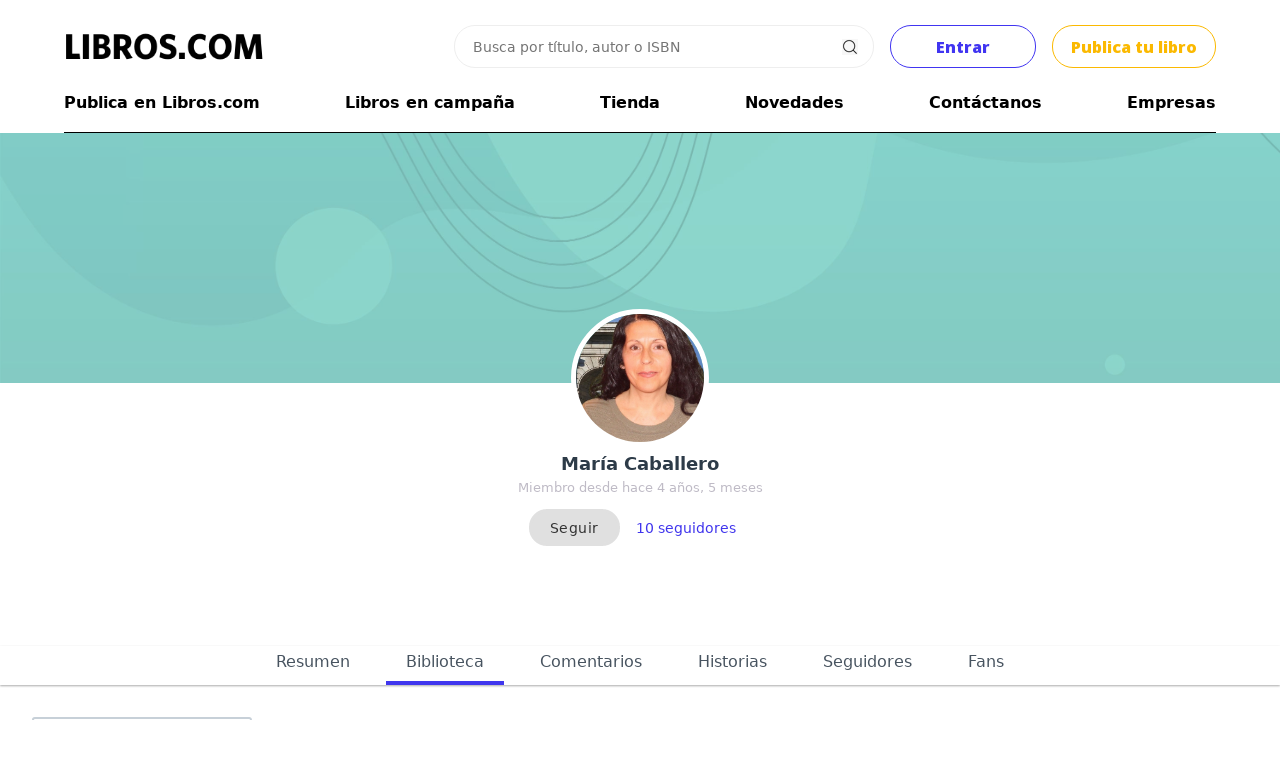

--- FILE ---
content_type: text/html; charset=UTF-8
request_url: https://libros.com/u/caballerogarciamaria/biblioteca/crowdfunding/
body_size: 26551
content:
<!DOCTYPE html PUBLIC "-//W3C//DTD XHTML 1.0 Transitional//EN" "http://www.w3.org/TR/xhtml1/DTD/xhtml1-transitional.dtd">
<html xmlns="http://www.w3.org/1999/xhtml">
<head>
<meta http-equiv="Content-Type" content="text/html; charset=UTF-8" />

<meta name="google-site-verification" content="9st60riIpryvWBFMgySr8tPyF0ItTsbAPujZ8zgrIKo" />
<meta property="fb:app_id" content="201379936582274" /> 
<link rel="search" href="/opensearch.xml" type="application/opensearchdescription+xml" title="Libros.com" />
<link rel="stylesheet" type="text/css" href="/css/jquery.cookiebar.css" />

<title>María Caballero - Libros.com</title>
<html lang="es-ES">
<link rel="shortcut icon" href="/favicon.ico">


<meta name="HandheldFriendly" content="True">
<meta name="MobileOptimized" content="320">
<meta name="viewport" content="width=device-width, initial-scale=1.0">

<!-- <link rel="stylesheet" href="/css/common2.css?id=1769467302" type="text/css" /> -->
<!-- <link rel="stylesheet" href="/css/col.css?id=1769467302" type="text/css" /> -->
<!-- <link rel="stylesheet" href="/css/5cols.css?id=1769467302" type="text/css" />	 -->

<!-- Responsive Stylesheets -->
<!-- <link rel="stylesheet" media="only screen and (max-width: 768px) and (min-width: 481px)" href="/css/768.css"> -->
<!-- <link rel="stylesheet" media="only screen and (max-width: 480px)" href="/css/480.css"> -->

<link href='https://fonts.googleapis.com/css?family=Open+Sans:400,800' rel='stylesheet' type='text/css'>


<link href="/opensearch.xml" rel="search" title="Busca en Libros.com" type="application/opensearchdescription+xml">

<!-- <script type="text/javascript" src="/js/jquery.js"></script> -->
<script src="https://cdn.jsdelivr.net/npm/jquery@3.6.4/dist/jquery.min.js" integrity="sha256-oP6HI9z1XaZNBrJURtCoUT5SUnxFr8s3BzRl+cbzUq8=" crossorigin="anonymous"></script>
<script>
$.fn.isScrolledIntoView = function() {
    try {
        var rect = this[0].getBoundingClientRect();
        var elemTop = rect.top;
        var elemBottom = rect.bottom;
        var isVisible = (elemTop >= 0) && (elemBottom <= window.innerHeight);
        return isVisible;
    }
    catch(ex) {
        return false;
    }
}
</script>

<!-- DEFINIMOS POPUPS
SI ES MOBILE CARGAMOS EL CUSTOM POPUP
SI NO, VENOBOX
 -->
	<script>

	var initialicedPopup = false;
	if(custom_popup === undefined) var custom_popup=false;

	var disabled_custom_popup_locations = [ "/mecenas/", "/indecisos/" ];

	let f = '/plugins/venobox/dist/venobox.js';
	if( ( window.screen.width < 800 || custom_popup ) && disabled_custom_popup_locations.filter(x => window.location.href.endsWith(x)).length === 0 ){
		
		custom_popup=true;
		f = "/plugins/custom_popup/custom_popup.js";

	}
	$.getScript( f );


	$(document).on('click', '.venobox', function(e){
		e.preventDefault();

		$target = e.target;
		initializePopup( $target );

	});

	async function initializePopup( $target = null ) {
		
		if( initialicedPopup ) return false;

		if(custom_popup) await $('.venobox').custom_popup();
		else await $('.venobox').venobox();

		initialicedPopup = true;
		
		if( $target !== null ) $target.click();

		return true;

	} //
	</script>

	<link rel="stylesheet" href="/plugins/venobox/dist/venobox.min.css" type="text/css" />
	<style>
	#custom_popup{display:none; position:fixed; width:100%; height:100%; padding:8px; left:-8px; top:-8px; background-color:#FFFFFF;}
	#custom_popup .top{width:100%;}
	#custom_popup .top:after{content:''; clear:both; display:block;}
	#custom_popup .top .close{float:right; margin:12px 12px 0 0;}
	</style>
	<!-- FIN POPUPS
-->


<script type="text/javascript" src="/js/jquery.cookie.js"></script>

<script src="/plugins/autosize/jquery.autosize.js"></script>

<script>
$(document).on('click', '.head_menu_button', function(){
	$('body').toggleClass('unabled');
	$('.head_menu').toggle();
});

var isMobile = false;

function getUrlVars() {
	var vars = {};
	var parts = window.location.href.replace(/[?&]+([^=&]+)=([^&]*)/gi, function(m,key,value) {
	vars[key] = value;
	});
	return vars;
}

function get_datetime_string(){
	var d = new Date();
	
	var month=String(d.getMonth()+1);
	if(month.length<2) month='0'+month;
	
	var day=String(d.getDate());
	if(day.length<2) day='0'+day;
	
	var hours=String(d.getHours());
	if(hours.length<2) hours='0'+hours;
	
	var minutes=String(d.getMinutes());
	if(minutes.length<2) minutes='0'+minutes;
	
	var seconds=String(d.getSeconds());
	if(seconds.length<2) seconds='0'+seconds;
	
	return d.getFullYear()+'-'+month+'-'+day+' '+hours+':'+minutes+':'+seconds;
}

(function($){
    $.fn.focusEnd = function() {
        var $initialVal = this.val();
        this.val('').val($initialVal).focus();
    };
})(jQuery);

$(function(){
	$(window).data('FACEBOOK_APP_ID', '201379936582274');
});

$(document).on('click', '.copy-text-cmd', function(e) {
	
	var text = $( this ).attr( 'copy-text' );
    var elem = document.createElement("textarea");
    document.body.appendChild(elem);
    elem.value = text;
    elem.select();
    document.execCommand("copy");
    document.body.removeChild(elem);

    $( this ).fadeOut();
    setTimeout(() => {
		$( this ).fadeIn();
	}, 500);

});
</script>

<script src="/plugins/tipsy/src/javascripts/jquery.tipsy.js?v=1.0.4"></script>
<link rel="stylesheet" href="/plugins/tipsy/src/stylesheets/tipsy.css" />

<script type="text/javascript" src="/js/io.inputDefault.js"></script>

<script type="text/javascript" src="/js/io.mask.js"></script>

<link type="text/css" rel="stylesheet" href="/css/font_eb_garamond.css" />
<!--<link href='https://fonts.googleapis.com/css?family=EB+Garamond' rel='stylesheet' type='text/css'>-->


<link rel="stylesheet" href="/plugins/sign/simple.css?t=1769467302" />
<script type="text/javascript" src="/plugins/sign/simple.js?t=1769467302"></script>


<link rel="stylesheet" href="https://cdn.jsdelivr.net/npm/jquery-ui-dist@1.13.2/jquery-ui.min.css" integrity="sha256-Els0hoF6/l1WxcZEDh4lQsp7EqyeeYXMHCWyv6SdmX0=" crossorigin="anonymous">
<script src="https://cdn.jsdelivr.net/npm/jquery-ui-dist@1.13.2/jquery-ui.min.js" integrity="sha256-lSjKY0/srUM9BE3dPm+c4fBo1dky2v27Gdjm2uoZaL0=" crossorigin="anonymous"></script>

<script type="text/javascript" src="/plugins/searcher/searcher.js"></script>


<script src="https://accounts.google.com/gsi/client" async></script>
<div id="g_id_onload"
	data-context="signin"
	data-client_id="380825192888-g0af2g44sag8tqo7hrklp0t0gie2556s.apps.googleusercontent.com"
	data-login_uri="https://libros.com/plugins/google/manager.php"
	data-og_url="/u/caballerogarciamaria/biblioteca/crowdfunding/"
	data-close_on_tap_outside="false"
	data-itp_support="true"
>
</div>
<script defer data-domain="libros.com" src="https://plausible.io/js/script.js"></script>



<!-- Google Tag Manager -->
<script>(function(w,d,s,l,i){w[l]=w[l]||[];w[l].push({'gtm.start':
new Date().getTime(),event:'gtm.js'});var f=d.getElementsByTagName(s)[0],
j=d.createElement(s),dl=l!='dataLayer'?'&l='+l:'';j.async=true;j.src=
'https://www.googletagmanager.com/gtm.js?id='+i+dl;f.parentNode.insertBefore(j,f);
})(window,document,'script','dataLayer','GTM-N8R8LP');</script>
<!-- End Google Tag Manager -->

<!-- Global site tag (gtag.js) - Google Ads: 941902164 - Julián june 2022 -->
<script async src="https://www.googletagmanager.com/gtag/js?id=AW-941902164"></script>
<script>
  window.dataLayer = window.dataLayer || [];
  function gtag(){dataLayer.push(arguments);}
  gtag('js', new Date());

  gtag('config', 'AW-941902164');
</script>
<script type="text/javascript" src="/plugins/follow/include.js"></script>
<script type="text/javascript" src="/coins/public/coins_transaction.js"></script>

</head>

<body>



<style>
ul.ui-autocomplete{list-style:none; -webkit-padding-start:0px; -webkit-margin-before:0px; -webkit-margin-after:0px; -webkit-margin-start:0px; -webkit-margin-end:0px; padding:0px;}
.ui-autocomplete{ list-style:none; padding:0; border:1px solid #999999; border-top:0; border-right:0; cursor:pointer;}
.ui-autocomplete li{padding:5px; background-color:#efefef;}
.ui-autocomplete li.odd{background-color:#FFFFFF;}
.ui-autocomplete li div.title{font-weight:bold;}
.ui-autocomplete .ui-state-focus{ background-color:#FFFFCC;}
.ui-autocomplete .ui-state-focus.odd{ background-color:#FFFFCC;}
.ui-helper-hidden-accessible { display:none; }
.whitney{
	font-weight: bold;
	font-family: 'Open Sans', sans-serif;
}
#header {
	margin-top: 20px;
}
#header .head_menu_button {
    background: url('/images/head_menu.svg') no-repeat center;
    cursor: pointer;
    text-align: right;
    padding: 1ch;
    background-size: 2ch;
}
.clear:after {
    clear: both;
    content: '';
    display: block;
}
#header .searching_box {
    position: relative;
    width: 100%;
    display: flex;
    justify-content: flex-end;
    align-items: center;
}
#header .searching_box input.searching_text {
	font-family: system-ui;
	font-size: 14px;
    border: 1px solid #eeeeee;
    color: #333;
    width: 94%;
    margin: 5px 0px 5px 0px;
    box-sizing: border-box;
    padding: 1.4ch 2ch;
    border-radius: 2em;
    flex: 1 1 100%;
    min-width: 0;
    max-width: 420px;
    outline: none;
    box-shadow: none;
}
#header .searching_box input.searching_text:hover {
	border-color: #c3c3c3;
}
#header .searching_box input.searching_text:focus {
	border-color: #c9c9c9;
}
#header .searching_box img {
    position: absolute;
    right: 1.8ch;
    cursor: pointer;
    width: unset;
}
.head_menu_button{
	background:url('/images/head_menu.svg') no-repeat center;
	/*background-size:35px 35px; padding:15px;*/
	cursor:pointer;
	text-align:right;
	/*margin:16px 5px;*/
	padding: 1ch;
	background-size: 2ch;
}
#header .head_menu {
    display: none;
    position: relative;
    width: 100%;
    height: 1000px;
    overflow: hidden;
    left: -15px;
    padding: 15px;
    text-align: center;
    background-color: #fff;
    font-weight: normal;
    line-height: 40px;
}
#header .head_menu a {
	color: #000;
	text-decoration: none;
}
.head_menu .frame{
	width:calc(100% - 30px);
	margin:15px;
}
.bold {
    font-weight: bold;
}
.header-util-elements {
	display: grid;
    align-items: center;
    grid-auto-flow: column;
	grid-template-columns: 1fr 2fr auto auto;
    gap: 1em;
}

.btn-entrar, .btn-publish-header {
    all: unset;
    display: grid;
    place-content: center;
    text-align: center;
    padding: 1.1ch 2ch;
    min-width: 12ch;
    color: white;
    border-radius: 0.2em;
    cursor: pointer;
	transition: background-color 300ms ease-in;
}
.btn-entrar {
    background-color: #ffffff;
    border: 1px solid #4135F1;
    color: #4135F1;
    border-radius: 2em;
    -webkit-border-radius: 2em;
    -moz-border-radius: 2em;
}
.btn-entrar:hover {
    background-color: #4135F1;
    color: #ffffff;
}
.btn-publish-header {
    background-color: #ffffff;
    border: 1px solid #FBB901;
    color: #FBB901;
    border-radius: 2em;
    -webkit-border-radius: 2em;
    -moz-border-radius: 2em;
}
.btn-publish-header:hover {
    background-color: #FBB901;
    color: #ffffff;
}
.logo-link {
	display: block;
	width: 200px;
}
.logo-link > img:first-child {
	content: url(/images/LIBROSCOM_logo.png);
}
#logo .basket-status-container {
	display: none;
}
.coins-balance-in-main-header {
	display: grid;
    grid-auto-flow: column;
    gap: 1ch;
    align-items: center;
    /* margin-right: -0.5em; */
    user-select: none;
    text-decoration: none;
    color: #12b96a !important;
    border: 1px solid #12b96a;
    padding: 0.5ch 1ch 0.5ch 1ch;
    border-radius: 2em;
}
.coins-balance-in-main-header:hover {
    background: #ffffff;
    text-decoration: none;
}
.coins-balance-in-main-header .komun-icon {
    padding: 1.1em;
	background-image: url("data:image/svg+xml,%3Csvg viewBox='0 0 102.80109 93.576591' version='1.1' xmlns='http://www.w3.org/2000/svg' xmlns:svg='http://www.w3.org/2000/svg'%3E%3Cg transform='translate(-41.389047,-88.05255)'%3E%3Cpath style='fill:%2312b96a;stroke-width:0.190592;fill-opacity:1' d='m 86.549497,181.45381 c -6.448037,-0.35546 -11.709148,-1.53661 -17.047588,-3.82725 -13.80143,-5.922 -24.114229,-18.479 -27.134369,-33.03917 -0.821267,-3.95935 -0.978493,-5.53651 -0.978493,-9.81546 0,-5.36228 0.592791,-9.33287 2.107516,-14.11641 5.121748,-16.17457 18.662439,-28.30437 35.293779,-31.616277 3.873685,-0.77139 6.426555,-0.983829 11.856863,-0.986674 6.059705,-0.0031 10.016415,0.381944 15.022535,1.462172 14.45236,3.118599 26.02391,11.136729 32.58222,22.576809 5.36705,9.3621 7.10654,20.25219 5.1754,32.40054 -3.28623,20.67295 -17.63129,33.27139 -41.53526,36.47808 -5.107165,0.6851 -9.294049,0.81709 -15.342603,0.48364 z m 5.541692,-4.00141 c 4.977993,-0.48441 10.145441,-1.95206 14.660991,-4.16397 8.71392,-4.26848 15.47476,-11.02933 19.74324,-19.74325 8.03442,-16.40194 4.7323,-36.12578 -8.21583,-49.07391 C 105.33146,91.523139 85.607611,88.221023 69.205676,96.255442 60.491753,100.52391 53.730903,107.28475 49.462437,115.99867 c -10.397459,21.22597 -1.569444,46.84218 19.743239,57.28891 7.059062,3.4601 15.096386,4.92277 22.885513,4.16482 z m -4.065152,-21.95313 -4.240117,-4.24011 v 4.04953 4.04953 h -8.576618 -8.576617 v -24.58629 -24.5863 h 8.576617 8.576618 v 3.76263 3.76262 l 4.337474,-4.33439 4.337475,-4.3344 h 13.529931 13.52992 l -12.67324,12.67432 -12.673258,12.67435 12.673258,12.67432 12.67324,12.67433 H 105.89344 92.26617 Z m -6.146036,-2.09805 v -4.05109 l -6.670699,-6.66866 -6.670699,-6.66866 v 10.71975 10.71974 h 6.670699 6.670699 z m 0,-37.54448 v -3.76519 h -6.670699 -6.670699 v 10.43387 10.43385 l 6.670699,-6.66866 6.670699,-6.66866 z m 36.498259,57.69999 1.14355,-0.57123 -2.25732,-0.0538 c -2.18479,-0.0521 -2.28428,-0.0368 -3.09676,0.47649 -0.4617,0.29167 -0.83963,0.60246 -0.83981,0.69061 -1.9e-4,0.0882 0.87877,0.13084 1.95323,0.0948 1.71442,-0.0575 2.09353,-0.13548 3.09711,-0.63678 z m 6.71833,-3.68132 c 0.34069,-0.243 0.61943,-0.52174 0.61943,-0.61942 0,-0.10223 -1.27996,-0.17761 -3.0177,-0.17761 h -3.01771 l -0.74648,0.66769 -0.74647,0.66768 3.14476,-0.0482 c 2.94261,-0.0452 3.18458,-0.0767 3.76417,-0.49009 z m 4.33542,-3.65419 c 0.0662,-0.20871 0.067,-0.46602 0.002,-0.57177 -0.0721,-0.11661 -1.3461,-0.1923 -3.2393,-0.1923 h -3.12055 l -0.40714,0.57177 -0.40713,0.57177 h 3.52607 c 3.35341,0 3.53198,-0.0186 3.64652,-0.37947 z m 3.70064,-3.93123 c 0.21585,-0.27438 0.34565,-0.57457 0.28849,-0.66708 -0.0572,-0.0925 -1.67935,-0.16819 -3.60482,-0.16819 h -3.50086 l -0.39501,0.50219 c -0.21727,0.27619 -0.39502,0.57639 -0.39502,0.66706 0,0.0906 1.62333,0.1649 3.60741,0.1649 h 3.6074 z m 2.73941,-4.21827 0.36157,-0.61942 h -3.72917 -3.72919 l -0.29077,0.56232 c -0.15993,0.30927 -0.29079,0.61131 -0.29079,0.67117 0,0.0599 1.64628,0.0855 3.65838,0.0571 l 3.65839,-0.0518 z m 1.74512,-3.52069 c 0.62135,-0.8871 0.53594,-0.91055 -3.31783,-0.91055 -3.37853,0 -3.62742,0.0241 -3.81184,0.36866 -0.50821,0.9496 -0.45367,0.96549 3.31785,0.96549 3.41637,0 3.52346,-0.0124 3.81182,-0.4236 z m 1.44024,-3.65854 c 0,-0.14863 0.0521,-0.40596 0.11569,-0.57177 0.103,-0.26824 -0.27457,-0.30148 -3.42394,-0.30148 -3.30447,0 -3.55272,0.0244 -3.73693,0.36866 -0.4033,0.75358 -0.30911,0.77489 3.42394,0.77489 2.999,0 3.62124,-0.0464 3.62124,-0.2703 z m 1.02786,-3.843 c 0.0636,-0.16581 0.11569,-0.466 0.11569,-0.66707 0,-0.34681 -0.17565,-0.3656 -3.4194,-0.3656 -1.88066,0 -3.45548,0.0643 -3.49958,0.14291 -0.0441,0.0786 -0.13656,0.37878 -0.20548,0.66705 l -0.12527,0.52414 h 3.50919 c 3.02408,0 3.52516,-0.0416 3.62485,-0.30148 z m 0.6519,-4.22507 0.0597,-0.61942 h -3.32703 c -3.55353,0 -3.55841,10e-4 -3.55841,0.97294 0,0.35432 0.14321,0.36778 3.383,0.31795 l 3.383,-0.052 z m 0.41674,-3.76869 v -0.67157 l -3.28769,0.0521 -3.2877,0.0521 -0.0597,0.61942 -0.0597,0.61943 h 3.34743 3.34741 z m 0.15503,-3.85497 0.0597,-0.61942 h -3.34741 -3.34743 v 0.67157 0.67158 l 3.2877,-0.0521 3.2877,-0.0521 z m -0.15503,-3.76418 v -0.66706 h -3.33534 -3.33535 v 0.54 c 0,0.29701 0.0572,0.59719 0.12712,0.66706 0.0699,0.0699 1.57079,0.12713 3.33535,0.12713 h 3.20829 z m -0.41674,-3.76417 -0.0597,-0.61943 -3.2877,-0.0521 -3.28769,-0.0521 v 0.54451 c 0,0.29948 0.0572,0.6017 0.12697,0.67157 0.0699,0.0699 1.57623,0.12713 3.34743,0.12713 h 3.22036 z m -0.7268,-3.55802 c 0,-0.9639 -0.0165,-0.96853 -3.45103,-0.96853 -3.04685,0 -3.21967,0.0196 -3.21967,0.3656 0,0.96391 0.0166,0.96853 3.45103,0.96853 3.04685,0 3.21967,-0.0196 3.21967,-0.3656 z m -1.14355,-3.74463 c 0,-0.16414 -0.0888,-0.46432 -0.19729,-0.66708 -0.18279,-0.34156 -0.42791,-0.36866 -3.33535,-0.36866 -3.36298,0 -3.44335,0.0265 -2.94076,0.96549 0.18279,0.34156 0.42791,0.36866 3.33535,0.36866 2.72088,0 3.13805,-0.0397 3.13805,-0.29841 z m -1.52473,-3.75691 c 0,-0.13393 -0.13347,-0.43409 -0.29669,-0.66707 -0.2855,-0.4076 -0.41135,-0.42358 -3.33535,-0.42358 -3.24078,0 -3.35351,0.0374 -2.74196,0.91054 0.2855,0.40762 0.41134,0.42359 3.33535,0.42359 2.33873,0 3.03865,-0.0561 3.03865,-0.24348 z m -1.90592,-3.68186 c 0,-0.0625 -0.17736,-0.36263 -0.39416,-0.66707 l -0.39416,-0.55355 h -2.94119 c -1.90037,0 -2.94119,0.0697 -2.94119,0.19729 0,0.10857 0.13858,0.4087 0.30782,0.66708 0.30577,0.46666 0.3278,0.46977 3.33535,0.46977 1.66515,0 3.02753,-0.051 3.02753,-0.11352 z m -2.66827,-3.86108 c 0,-0.0895 -0.21032,-0.38969 -0.46738,-0.66706 -0.46415,-0.50083 -0.48654,-0.50431 -3.24005,-0.50431 -1.52498,0 -2.77269,0.051 -2.77269,0.11352 0,0.0625 0.17738,0.36262 0.39416,0.66708 l 0.39417,0.55353 h 2.8459 c 1.56523,0 2.84589,-0.0733 2.84589,-0.16276 z m -3.24006,-3.81703 c 0,-0.0923 -0.29447,-0.39255 -0.65436,-0.66707 -0.62565,-0.47721 -0.75937,-0.4991 -3.04946,-0.4991 -1.3173,0 -2.3951,0.0733 -2.3951,0.16277 0,0.0895 0.21032,0.3897 0.46738,0.66707 0.46109,0.49754 0.50205,0.50431 3.04946,0.50431 1.42014,0 2.58208,-0.0756 2.58208,-0.16798 z m -4.3836,-3.79859 c 0,-0.0851 -0.27875,-0.36387 -0.61943,-0.61943 -0.55986,-0.42 -0.83016,-0.46985 -2.81121,-0.51855 l -2.1918,-0.0538 0.7119,0.6733 0.71193,0.67329 h 2.0993 c 1.15462,0 2.09931,-0.0696 2.09931,-0.15475 z' /%3E%3C/g%3E%3C/svg%3E%0A");
    background-repeat: no-repeat;
    background-position: center;
    background-size: contain;
}
.coins-balance-in-main-header > img {
    max-width: 30px;
}
.user-actions-container {
    display: grid;
    grid-auto-flow: column;
    /* gap: 1ch; */
    border: 1px solid #FDC9C9;
    /* padding: 0ch 2ch; */
    border-radius: 2em;
    padding-right: 0.5ch;
	overflow: hidden;
}

.user-actions-container:hover {
    border: 1px solid #FE6665;
}
.user-action-desc {
    display: grid;
}
.user-action-link {
    color: #4036ED;
}

.user-actions-container .panel-link {
	color: #4c3ff6;
    font-weight: 500;
    font-family: system-ui;
    padding: 0 1ch 0 2ch;
    height: 100%;
    display: grid;
    place-content: center;
}
.user-actions-container .panel-link:hover {
	background-color: #fff9f9;
}

.user-actions-container .medals-stat {
    display: grid;
    grid-auto-flow: column;
    gap: 1ch;
    font-family: system-ui;
    font-weight: 500;
    margin-right: 1ch;
}
.user-actions-container .medals-stat .medals {
    display: grid;
    grid-auto-flow: column;
    gap: 0.5ch;
    align-items: center;
}
.user-actions-container .medals-stat .gold {
    color: #fecc01;
}
.user-actions-container .medals-stat .silver {
    color: #b4b8bc;
}
.user-actions-container .medals-stat .bronze {
    color: #d1a684;
}
.user-profile-pic {
    background-image: url(/images_avatars/th_avatar_default.jpg);
    padding: 1.4em;
    background-repeat: no-repeat;
	border-radius: 50%;
    background-size: cover;
    clip-path: circle(50% at 50% 50%);
    transform: scale(0.9);
}
.cmd-show-user-actions {
    padding: 1em;
    background-image: url("data:image/svg+xml,%3C%3Fxml version='1.0' encoding='iso-8859-1'%3F%3E%3Csvg version='1.1' xmlns='http://www.w3.org/2000/svg' xmlns:xlink='http://www.w3.org/1999/xlink' x='0px' y='0px' viewBox='0 0 213.333 213.333' fill='rgb(193,193,193)' style='enable-background:new 0 0 213.333 213.333;' xml:space='preserve'%3E%3Cg%3E%3Cg%3E%3Cpolygon points='0,53.333 106.667,160 213.333,53.333 '/%3E%3C/g%3E%3C/g%3E%3C/svg%3E");
	background-repeat: no-repeat;
    background-size: 0.9em;
    background-position: 25%;
	display: none;
}
.user-actions-list {
	display: none;
    position: absolute;
    z-index: 10;
    background-color:#ffffff;
    top: calc(100% + 1px);
	right: 0;
    font-size: 0.9em;
    font-weight: 500;
    font-family: system-ui;
    border: 1px solid #eeeeee;
    user-select: none;
    box-shadow: 0px 3px 0 #eeeeee;
    border-radius: 0.5em;
    -webkit-border-radius: 0.5em;
    -moz-border-radius: 0.5em;
    margin-top: 10px;
}
.user-actions-list.visible {
	display: block;
}
.user-actions-list a {
	color: #000;
	text-decoration: none;
}
.user-actions-list a:hover {
	text-decoration: none;
	background-color: #ededed;
}
.user-action-item {
    padding: 0.8em 1em;
    display: grid;
    /* grid-template-columns: 2.5em 5fr; */
	grid-template-columns: 1.2em 5fr;;
	gap: 1.5em;
	align-items: center;
	white-space: nowrap;
	min-width: 24ch;
    border-bottom: 1px solid #f0f0f0;
}
.user-action-item:first-child {
    grid-template-columns: unset;
    font-size: 1.3em;
}
.user-action-item:first-child .user-action-title{
    font-weight: bold;
}

.user-action-item:last-child {
	grid-template-columns: unset;
	place-content: left;
}
.user-action-icon {
    padding: 1em;
	background-repeat: no-repeat;
    background-position: center;
    background-size: 55%;
}
.user-action-icon.profile-icon {
	background-image: url("data:image/svg+xml,%3Csvg version='1.1' xmlns='http://www.w3.org/2000/svg' xmlns:xlink='http://www.w3.org/1999/xlink' x='0px' y='0px' viewBox='0 0 45.532 45.532' style='enable-background:new 0 0 45.532 45.532;' xml:space='preserve' fill='%23475d6e'%3E%3Cg%3E%3Cpath d='M22.766,0.001C10.194,0.001,0,10.193,0,22.766s10.193,22.765,22.766,22.765c12.574,0,22.766-10.192,22.766-22.765 S35.34,0.001,22.766,0.001z M22.766,6.808c4.16,0,7.531,3.372,7.531,7.53c0,4.159-3.371,7.53-7.531,7.53 c-4.158,0-7.529-3.371-7.529-7.53C15.237,10.18,18.608,6.808,22.766,6.808z M22.761,39.579c-4.149,0-7.949-1.511-10.88-4.012 c-0.714-0.609-1.126-1.502-1.126-2.439c0-4.217,3.413-7.592,7.631-7.592h8.762c4.219,0,7.619,3.375,7.619,7.592 c0,0.938-0.41,1.829-1.125,2.438C30.712,38.068,26.911,39.579,22.761,39.579z'/%3E%3C/g%3E%3C/svg%3E");
	border-radius: 50%;
	background-size: cover;
    clip-path: circle(48% at 50% 50%);
    transform: scale(1.1);
}
.user-action-icon.colmena-icon {
	background-image: url("data:image/svg+xml,%3Csvg version='1.1' xmlns='http://www.w3.org/2000/svg' xmlns:xlink='http://www.w3.org/1999/xlink' x='0px' y='0px' viewBox='0 0 497.328 497.328' fill='%23758992' style='enable-background:new 0 0 497.328 497.328;' xml:space='preserve'%3E%3Cg%3E%3Cg%3E%3Cg%3E%3Cpolygon points='119.208,128.48 119.208,112.48 70.912,112.48 39.792,164.36 53.504,172.6 79.976,128.48 '/%3E%3Cpolygon points='269.144,252.6 282.864,244.36 251.744,192.48 203.448,192.48 203.448,208.48 242.68,208.48 '/%3E%3Cpath d='M317.856,240.48l-48-80h-80l-48-80H52.8l-52.8,88l48,80l-48,80l52.8,88h80l48,80h89.064l48-80h80l52.8-88l-52.8-88 H317.856z M189.864,176.48H260.8l43.2,72l-21.6,36l-21.6,36h-70.936l-21.6-36l-21.6-36l21.6-36L189.864,176.48z M18.656,168.48 l43.2-72h70.936l43.2,72l-21.6,36l-21.6,36H61.856L18.656,168.48z M132.792,400.48H61.856l-43.2-72l43.2-72h70.936l21.6,36 l21.6,36l-21.6,36L132.792,400.48z M260.8,480.48h-70.936l-43.2-72l21.6-36l21.6-36H260.8l21.6,36l21.6,36L260.8,480.48z M388.8,400.48h-70.936l-21.6-36l-21.6-36l21.6-36l21.6-36H388.8l43.2,72L388.8,400.48z'/%3E%3Cpolygon points='311.976,328.48 338.304,284.6 324.584,276.36 293.32,328.48 326.912,384.48 377.328,384.48 377.328,368.48 335.976,368.48 '/%3E%3Cpolygon points='53.504,324.36 39.792,332.6 70.912,384.48 119.208,384.48 119.208,368.48 79.976,368.48 '/%3E%3Crect x='233.328' y='352.48' width='16' height='16'/%3E%3Cpolygon points='165.32,408.48 196.584,460.6 210.304,452.36 183.976,408.48 207.976,368.48 217.328,368.48 217.328,352.48 198.912,352.48 '/%3E%3Cpath d='M470.744,102.448c-16.136-15.384-34.928-24.104-50.856-25.016c1.832-3.968,2.896-8.336,2.896-12.96 c0-6.856-2.288-13.176-6.104-18.384l1.712-3.272c6.672-12.712,18.168-22.2,32.376-26.72l-4.84-15.248 c-18.248,5.808-33.064,18.072-41.704,34.536l-0.208,0.392c-4.368-2.04-9.216-3.296-14.4-3.296c-5.184,0-10.032,1.256-14.4,3.304 l-0.208-0.392c-8.632-16.472-23.44-28.736-41.696-34.536l-4.84,15.248c14.208,4.52,25.704,14.008,32.368,26.72l1.72,3.272 c-3.824,5.208-6.104,11.536-6.104,18.384c0,4.976,1.28,9.624,3.384,13.824c-14.272,2.664-30.072,10.936-43.928,24.144 c-16.648,15.864-26.584,35.168-26.584,51.608c0,9.04,3.04,16.712,8.792,22.192c5.8,5.52,13.72,8.168,22.72,8.168 c6.808,0,14.24-1.6,21.816-4.528c6.968,31.424,25.392,52.592,46.96,52.592c22.264,0,41.176-22.768,47.592-55.584 c9.888,4.888,19.768,7.52,28.608,7.52c9,0,16.92-2.64,22.72-8.168c5.752-5.48,8.792-13.152,8.792-22.192 C497.328,137.616,487.392,118.312,470.744,102.448z M389.624,48.48c9.464,0,17.168,7.184,17.168,16s-7.704,16-17.168,16 s-17.168-7.184-17.168-16S380.16,48.48,389.624,48.48z M399.76,144.968c-4.2-0.288-8.408-0.384-12.648-0.312 c2.344-3.256,4.44-6.552,6.216-9.88C395.16,138.208,397.328,141.616,399.76,144.968z M309.16,164.672 c-2.544-2.424-3.832-6-3.832-10.616c0-11.976,8.288-27.312,21.632-40.032c21.224-20.232,45.608-25.176,54.216-16.968 c2.536,2.424,3.832,5.992,3.832,10.608c0,11.968-8.288,27.312-21.632,40.04C342.144,167.952,317.768,172.896,309.16,164.672z M389.616,216.48c-9.504,0-18.632-8.336-25.016-21.48c15.736-3.184,34.248-3.208,49.992-0.016 C408.224,208.08,399.152,216.48,389.616,216.48z M420.144,179.856c-19.128-4.288-41.928-4.312-61.056-0.048 c-0.632-2.392-1.208-4.84-1.664-7.384c4.832-3.008,9.576-6.56,14.16-10.64c14.872-2.104,31.536-1.464,45.496,1.768 c1.792,1.52,3.608,2.944,5.448,4.304C421.944,172.016,421.152,176.04,420.144,179.856z M477.488,164.672 c-8.576,8.216-32.976,3.272-54.208-16.968c-13.344-12.728-21.632-28.072-21.632-40.04c0-4.616,1.288-8.184,3.832-10.608 c2.616-2.496,6.704-3.784,11.72-3.784c11.448,0,27.736,6.68,42.496,20.752c13.344,12.72,21.632,28.056,21.632,40.032 C481.328,158.672,480.04,162.248,477.488,164.672z'/%3E%3C/g%3E%3C/g%3E%3C/g%3E%3C/svg%3E%0A");
}
.user-action-icon.book-icon {
	background-image: url("data:image/svg+xml,%3Csvg viewBox='0 0 82.74575 74.31559' version='1.1' xmlns='http://www.w3.org/2000/svg' xmlns:svg='http://www.w3.org/2000/svg'%3E%3Cg transform='translate(-59.714254,-91.074044)'%3E%3Cpath style='fill:%23c3cfd9;stroke:none;stroke-width:0.264583;fill-opacity:1' d='m 78.927456,91.267872 c -6.081262,0.798856 -13.361616,1.392687 -17.382886,6.777301 -2.601198,3.483077 -1.667113,8.872277 -1.667113,12.954157 v 30.1625 18.78542 c 0,1.26444 -0.650981,5.67293 1.57607,5.43295 1.326938,-0.14287 1.418405,-2.63525 1.960483,-3.58087 1.103974,-1.92564 2.993522,-3.19934 4.930113,-4.16772 6.90589,-3.45281 15.7734,-3.43085 23.01875,-1.11627 1.730904,0.55271 7.048764,4.79451 8.194674,2.86358 0.600603,-1.01176 0.271992,-2.79611 0.271992,-3.92959 v -9.26042 -34.92499 -10.31875 c 0,-1.289266 0.323321,-3.096053 -0.424127,-4.222728 C 98.343904,95.122904 96.007368,94.10738 94.273289,93.45333 89.673508,91.718378 83.842092,90.622288 78.927456,91.267872 m 40.481254,0 c -4.91279,0.645054 -13.21806,0.647514 -16.50921,5.228166 -0.73316,1.020551 -0.42413,2.7314 -0.42413,3.919962 v 9.26042 35.71874 10.05417 c 0,1.10966 -0.38999,3.16574 0.27199,4.1185 0.52891,0.76148 1.44331,0.50298 2.10926,0.10901 2.23917,-1.32424 4.09972,-2.54 6.61459,-3.34274 7.11067,-2.26907 16.37744,-2.07645 23.01874,1.57929 1.8423,1.01415 3.6449,2.46063 4.52306,4.41511 0.4564,1.01626 0.41619,3.33692 2.08015,3.03159 1.77244,-0.32543 1.06971,-4.37303 1.06971,-5.67743 v -18.78541 -28.31042 c 0,-3.88707 0.98081,-9.35691 -0.62151,-12.964581 -3.14086,-7.072207 -15.22862,-9.260866 -22.13265,-8.354377 z' /%3E%3C/g%3E%3C/svg%3E%0A");
}
.user-action-icon.medals-icon {
    background-image: url("data:image/svg+xml,%3Csvg viewBox='0 0 112.6923 135.38255' version='1.1' xmlns='http://www.w3.org/2000/svg' xmlns:svg='http://www.w3.org/2000/svg'%3E%3Cg transform='translate(-51.05473,-82.180632)'%3E%3Cpath style='fill:%23c3cfd9;stroke-width:0.264583;fill-opacity:1' d='m 102.6001,217.37665 c -12.875255,-1.596 -24.637733,-9.91842 -30.451377,-21.54558 -2.767063,-5.53407 -3.882181,-10.01094 -4.086019,-16.40417 -0.120885,-3.79152 -0.0579,-4.99655 0.401035,-7.67292 1.429692,-8.3375 5.104915,-15.47753 11.026277,-21.42125 3.263442,-3.27577 6.441847,-5.54616 10.583333,-7.55986 5.059335,-2.45999 8.851574,-3.50544 14.337381,-3.95257 20.27425,-1.65248 38.44973,12.62246 41.93265,32.93368 0.7474,4.35861 0.5743,10.83244 -0.39971,14.94896 -1.82658,7.71974 -5.16808,13.72521 -10.75437,19.32816 -5.72488,5.74194 -12.19839,9.21739 -20.22801,10.85985 -3.08641,0.63132 -9.23684,0.87299 -12.36119,0.4857 z m -0.22179,-19.5189 c 2.6601,-1.47848 4.91887,-2.68814 5.01948,-2.68814 0.10061,0 2.37548,1.22031 5.05528,2.71179 4.55042,2.53262 4.96988,2.71181 6.34817,2.71198 1.88053,2.4e-4 3.15668,-0.88279 3.83223,-2.65169 0.45528,-1.19215 0.44929,-1.27317 -0.52997,-7.16663 -0.96141,-5.78603 -0.9764,-5.97777 -0.51117,-6.53784 0.26361,-0.31734 2.11218,-2.24513 4.10794,-4.28398 1.99576,-2.03885 3.7556,-4.0409 3.91076,-4.449 0.47624,-1.25261 0.34161,-2.92226 -0.3141,-3.89526 -1.03309,-1.533 -1.91328,-1.84129 -7.81214,-2.73621 -5.16752,-0.78398 -5.48399,-0.86507 -5.80508,-1.48753 -0.18678,-0.36209 -1.40162,-2.87562 -2.69963,-5.58563 -2.33156,-4.86786 -2.37485,-4.93447 -3.5895,-5.52247 -1.4695,-0.71137 -3.05359,-0.63098 -4.43905,0.22528 -0.77427,0.47853 -1.27002,1.32982 -3.37164,5.78963 -1.35514,2.87573 -2.593491,5.36182 -2.751884,5.52465 -0.158396,0.16282 -2.70256,0.65995 -5.653699,1.10473 -3.556365,0.536 -5.652703,0.97631 -6.216808,1.30576 -1.338233,0.78157 -2.043525,2.03886 -2.043525,3.64289 0,1.73611 0.468603,2.39359 4.620521,6.48286 1.699128,1.67349 3.322696,3.36374 3.60793,3.75611 l 0.51861,0.71341 -0.94611,5.76889 c -0.582851,3.55392 -0.882092,6.12444 -0.779373,6.69492 0.213273,1.18451 1.165736,2.43827 2.286365,3.00962 1.685819,0.85951 2.848573,0.51193 8.156393,-2.43814 z M 77.944817,136.49826 C 75.226433,131.63752 52.18255,89.734322 51.614634,88.619222 c -1.087389,-2.13508 -0.570017,-4.30296 1.370087,-5.7409 0.732213,-0.5427 1.016197,-0.55491 14.552082,-0.62559 l 13.805296,-0.0721 1.190625,0.60126 c 1.170887,0.59129 1.408626,0.97406 14.341522,23.090838 7.232994,12.36927 13.404114,22.93965 13.713594,23.48974 l 0.56271,1.00017 -2.07194,-0.17119 c -4.25231,-0.35132 -11.547869,0.70499 -16.756303,2.42613 -3.229457,1.06718 -8.336126,3.51494 -10.953292,5.25021 -1.003842,0.66558 -1.860341,1.21014 -1.903333,1.21014 -0.04299,0 -0.727382,-1.16086 -1.520865,-2.57968 z m 55.520203,1.34363 c -2.15984,-1.41 -7.55907,-4.09201 -9.6573,-4.79716 l -1.4552,-0.48905 -4.69636,-8.01361 c -2.58299,-4.40748 -4.69635,-8.12272 -4.69635,-8.25609 0,-0.24769 15.71031,-28.728038 17.40121,-31.545688 1.61001,-2.68287 0.86814,-2.57403 16.96307,-2.48852 13.48054,0.0716 13.76624,0.084 14.49831,0.62655 1.98955,1.4746 2.46015,3.59699 1.30186,5.87144 -1.03297,2.02839 -27.43063,49.914198 -27.62722,50.116258 -0.099,0.10172 -1.01338,-0.35913 -2.03202,-1.02413 z' /%3E%3C/g%3E%3C/svg%3E%0A");
}
.user-action-icon.mecenas-icon {
	background-image: url("data:image/svg+xml,%3Csvg viewBox='0 0 82.74575 74.31559' version='1.1' xmlns='http://www.w3.org/2000/svg' xmlns:svg='http://www.w3.org/2000/svg'%3E%3Cg transform='translate(-59.714254,-91.074044)'%3E%3Cpath style='fill:%23c3cfd9;stroke:none;stroke-width:0.264583;fill-opacity:1' d='m 78.927456,91.267872 c -6.081262,0.798856 -13.361616,1.392687 -17.382886,6.777301 -2.601198,3.483077 -1.667113,8.872277 -1.667113,12.954157 v 30.1625 18.78542 c 0,1.26444 -0.650981,5.67293 1.57607,5.43295 1.326938,-0.14287 1.418405,-2.63525 1.960483,-3.58087 1.103974,-1.92564 2.993522,-3.19934 4.930113,-4.16772 6.90589,-3.45281 15.7734,-3.43085 23.01875,-1.11627 1.730904,0.55271 7.048764,4.79451 8.194674,2.86358 0.600603,-1.01176 0.271992,-2.79611 0.271992,-3.92959 v -9.26042 -34.92499 -10.31875 c 0,-1.289266 0.323321,-3.096053 -0.424127,-4.222728 C 98.343904,95.122904 96.007368,94.10738 94.273289,93.45333 89.673508,91.718378 83.842092,90.622288 78.927456,91.267872 m 40.481254,0 c -4.91279,0.645054 -13.21806,0.647514 -16.50921,5.228166 -0.73316,1.020551 -0.42413,2.7314 -0.42413,3.919962 v 9.26042 35.71874 10.05417 c 0,1.10966 -0.38999,3.16574 0.27199,4.1185 0.52891,0.76148 1.44331,0.50298 2.10926,0.10901 2.23917,-1.32424 4.09972,-2.54 6.61459,-3.34274 7.11067,-2.26907 16.37744,-2.07645 23.01874,1.57929 1.8423,1.01415 3.6449,2.46063 4.52306,4.41511 0.4564,1.01626 0.41619,3.33692 2.08015,3.03159 1.77244,-0.32543 1.06971,-4.37303 1.06971,-5.67743 v -18.78541 -28.31042 c 0,-3.88707 0.98081,-9.35691 -0.62151,-12.964581 -3.14086,-7.072207 -15.22862,-9.260866 -22.13265,-8.354377 z' /%3E%3C/g%3E%3C/svg%3E%0A");
}
.user-action-icon.escritor-icon {
	background-image: url("data:image/svg+xml,%3Csvg viewBox='0 0 43.119133 62.624138' version='1.1' xmlns='http://www.w3.org/2000/svg' xmlns:svg='http://www.w3.org/2000/svg'%3E%3Cg transform='translate(-82.942564,-90.71969)'%3E%3Cpath style='fill:%23c3cfd9;stroke:none;stroke-width:0.264583;fill-opacity:1' d='m 115.72748,90.755202 v 16.933328 c 0,0.996 0.56409,4.97232 -1.05833,4.97232 -1.62243,0 -1.05833,-3.97632 -1.05833,-4.97232 V 90.755202 H 95.354567 v 16.933328 c 0,0.88689 0.542369,5.29352 -1.034654,5.04799 -1.398666,-0.21802 -0.81743,-4.30432 -0.81743,-5.31257 V 90.755202 h -7.14375 c -0.829442,3.17e-4 -2.065628,-0.187431 -2.714016,0.460983 -0.776526,0.776499 -0.460984,2.513912 -0.460984,3.507767 v 9.789578 17.99167 c 0,2.32119 -0.636958,5.74887 0.159438,7.9375 0.551471,1.51553 2.186014,2.81332 3.256677,3.96875 2.018057,2.17779 4.049739,4.3733 5.996596,6.61458 2.800033,3.22342 5.700051,6.39313 8.602506,9.525 0.78528,0.84747 2.09312,2.91492 3.41709,2.78713 1.33588,-0.12886 2.34738,-1.90183 3.1832,-2.78713 2.45137,-2.59582 4.84902,-5.25965 7.2099,-7.9375 2.5183,-2.85644 5.15408,-5.60943 7.67292,-8.46666 0.95382,-1.08188 2.26774,-2.0873 2.85141,-3.43959 1.0205,-2.36484 0.24818,-6.43598 0.24818,-8.99583 v -21.16667 -6.614578 c 0,-0.82042 0.21749,-2.108915 -0.42413,-2.750767 -0.64188,-0.641853 -1.9304,-0.42418 -2.75087,-0.424233 h -6.87917 M 85.829567,130.17812 c 2.076846,-1.53961 4.066407,-3.20093 6.085416,-4.81542 0.690086,-0.55165 1.673463,-1.66264 2.645834,-1.56025 0.962633,0.10134 1.927489,1.19751 2.645833,1.77192 2.032555,1.62586 4.25159,4.08702 6.61458,5.18266 1.21021,0.56118 2.29817,-0.62177 3.175,-1.32001 l 5.55625,-4.39155 c 0.7456,-0.59135 1.61449,-1.48114 2.64584,-1.09882 2.08438,0.77206 4.09839,3.15675 5.82083,4.53813 0.56938,0.45668 1.79599,1.14036 1.79731,1.98173 0.002,1.19089 -2.0865,2.8792 -2.85855,3.68036 -2.81173,2.91809 -5.88434,8.22775 -9.52209,10.04676 -1.29117,0.64558 -3.35254,0.27199 -4.7625,0.27199 -2.02089,0 -4.97338,0.54425 -6.87917,-0.15955 -2.901553,-1.07156 -5.983896,-6.00551 -8.013039,-8.30712 -1.607952,-1.82377 -3.920146,-3.60918 -4.951544,-5.82083 z' /%3E%3C/g%3E%3C/svg%3E%0A");
}
.user-action-icon.encargos-icon {
	background-image: url("data:image/svg+xml,%3Csvg width='85.777496mm' height='80.806366mm' viewBox='0 0 85.777496 80.806366' version='1.1' xmlns='http://www.w3.org/2000/svg' xmlns:svg='http://www.w3.org/2000/svg'%3E%3Cg transform='translate(-54.72112,-86.579782)'%3E%3Cpath style='fill:%23c3cfd9;stroke:none;stroke-width:0.264583;fill-opacity:1' d='m 82.507575,96.581442 h 2.645834 v -6.879167 h 24.870831 v 6.879167 h 2.91042 c 0,-2.051685 0.99933,-7.937474 -0.644,-9.36535 -1.19195,-1.03595 -4.47278,-0.424233 -5.97059,-0.424233 H 89.651325 c -1.554691,0 -5.51471,-0.707099 -6.682846,0.460983 -1.454943,1.45505 -0.460904,7.331657 -0.460904,9.3286 m -23.547917,2.786909 c -3.886677,0.938429 -4.233334,5.033909 -4.233334,8.325589 v 25.13542 c 0,2.46936 -0.01185,4.93898 2.12e-4,7.40834 0.0047,0.96731 -0.07173,2.27118 0.867225,2.86305 1.401842,0.88371 4.402005,0.31195 6.01173,0.31195 h 14.816667 43.656252 13.22916 c 1.83621,0 4.29472,0.42783 6.05658,-0.11483 1.14115,-0.35137 1.08188,-1.54332 1.08691,-2.53101 0.0135,-2.55746 2.7e-4,-5.11545 2.7e-4,-7.67291 v -23.8125 c 0,-3.35783 0.62203,-7.18186 -2.6461,-9.292492 -1.79599,-1.159933 -4.31509,-0.761683 -6.34974,-0.761683 H 117.43257 77.745075 c -5.801783,0 -13.152173,-1.219067 -18.785417,0.141076 m 24.621861,13.776809 c 1.76821,-0.71411 4.704027,-0.15955 6.598973,-0.15955 h 14.816668 c 1.89891,0 5.43533,-0.67627 7.10459,0.31195 1.17501,0.69559 0.83291,2.50587 0.83291,3.6568 v 9.26042 c -5.3e-4,1.14406 0.18785,2.69478 -1.08718,3.24326 -1.74995,0.75248 -4.69952,0.19632 -6.58574,0.19632 H 89.915909 c -1.670579,0 -5.460207,0.70036 -6.79503,-0.42412 -0.922866,-0.77761 -0.613304,-2.47677 -0.613304,-3.54463 v -8.99583 c 0,-1.19565 -0.304006,-2.98794 1.073944,-3.54462 m -23.298945,32.91337 v 12.96458 c 0,2.30876 0.01514,4.81727 1.901085,6.47462 3.328246,2.92444 10.88808,1.46288 15.032249,1.46288 h 39.952082 c 4.19841,0 12.54046,1.59094 15.86362,-1.37953 2.03095,-1.81531 1.86346,-4.06982 1.86346,-6.55797 v -12.96458 z' /%3E%3C/g%3E%3C/svg%3E%0A");
}
.user-action-icon.cuenta-icon {
	background-image: url("data:image/svg+xml,%3Csvg viewBox='0 0 64.021439 69.965805' version='1.1' xmlns='http://www.w3.org/2000/svg' xmlns:svg='http://www.w3.org/2000/svg'%3E%3Cg transform='translate(-80.992742,-88.914338)'%3E%3Cpath style='fill:%23c3cfd9;fill-opacity:1;stroke:none;stroke-width:0.264583' d='m 109.30316,89.144934 c -4.6355,1.4733 -0.56753,8.996894 -3.74438,11.181716 -2.24076,1.54099 -5.0927,2.09029 -7.369173,3.76809 -0.83654,0.61648 -1.77607,1.77377 -2.91042,1.66212 -3.09422,-0.30427 -7.54462,-5.2305 -10.53433,-2.43671 -1.5892,1.485 -4.23667,5.63234 -3.60148,7.8768 0.94183,3.32793 7.21516,4.05686 7.62513,7.40966 0.29022,2.37331 -0.46723,5.20118 -0.35806,7.67185 0.0462,1.04537 0.67087,2.43496 0.22312,3.42927 -1.46674,3.25676 -8.84862,4.12036 -7.47019,8.74157 0.30628,1.02685 0.99369,1.98966 1.5281,2.91041 0.55883,0.96282 1.09146,2.05053 1.84004,2.88158 3.40553,3.78116 8.03913,-3.51975 11.54142,-2.09629 2.39535,0.9734 4.417223,3.19008 6.879173,4.27831 0.95064,0.42016 2.5818,0.69215 3.16759,1.62454 1.76636,2.81094 -0.99272,9.64459 3.44725,10.67012 1.24857,0.2884 2.69373,0.10425 3.96849,0.10425 1.02314,0 2.18546,0.14155 3.17394,-0.17278 4.60534,-1.46367 0.62627,-8.97414 3.77904,-11.13155 2.06375,-1.41261 4.69874,-1.964 6.80535,-3.43852 0.9025,-0.63209 2.02512,-1.99046 3.175,-2.05634 3.32528,-0.19024 7.58772,5.452 10.79897,2.45136 1.57639,-1.4732 4.24127,-5.63986 3.63829,-7.87691 -0.90276,-3.34777 -7.24906,-4.03172 -7.66207,-7.40966 -0.29025,-2.37331 0.46725,-5.20118 0.35824,-7.67186 -0.0463,-1.04536 -0.67098,-2.43496 -0.22331,-3.42926 1.46236,-3.24697 8.82359,-4.15475 7.46999,-8.74157 -0.30269,-1.02658 -0.99404,-1.99098 -1.52771,-2.91041 -0.55906,-0.96282 -1.09167,-2.05052 -1.84018,-2.88163 -3.4118,-3.788172 -8.06873,3.50763 -11.54139,2.09635 -2.40665,-0.9779 -4.39049,-3.20977 -6.87916,-4.27549 -0.99616,-0.42661 -2.56276,-0.61206 -3.16759,-1.613212 -1.70868,-2.82726 0.9562,-9.667304 -3.44726,-10.684204 -1.24857,-0.28839 -2.69372,-0.10432 -3.96848,-0.10432 -1.02315,0 -2.18546,-0.1415 -3.17395,0.17272 m 2.3802,23.187076 c 11.9962,-1.56263 17.53182,14.77539 7.67291,21.32701 -1.48378,0.9861 -3.26628,1.574 -5.02708,1.8034 -11.99621,1.56263 -17.531743,-14.7754 -7.67292,-21.32701 1.48379,-0.9861 3.26628,-1.574 5.02709,-1.8034 z' /%3E%3Cpath style='fill:%23000000;stroke-width:0.264583' d='' /%3E%3Cpath style='fill:%23000000;stroke-width:0.264583' d='' /%3E%3C/g%3E%3C/svg%3E%0A");
}

.basket-status-container {
	display: grid;
    grid-auto-flow: column;
    gap: 1ch;
    position: relative;
    place-self: end;
    align-self: center;
    cursor: pointer;
    align-items: center;
    border: 1px solid #FDC9C9;
    border-radius: 1.7em;
    padding: 1ch 2ch;
}
.basket-items-count {
    display: inline-grid;
    place-content: center;
    line-height: 100%;
    color: #ecdfd8;
    font-weight: normal;
}
.basket-status-container .basket-btn {
    display: inline-block;
    padding: 0.7em;
	background-image: url("data:image/svg+xml,%3Csvg viewBox='0 0 122.67969 122.71781' version='1.1' xmlns='http://www.w3.org/2000/svg' xmlns:svg='http://www.w3.org/2000/svg'%3E%3Cg transform='translate(-41.455373,-85.515779)'%3E%3Cpath style='fill:%23FE6665;stroke-width:0.264583;fill-opacity:1' d='m 76.582906,207.87975 c -2.31229,-0.56052 -4.12304,-1.6061 -5.95626,-3.43932 -4.99617,-4.99618 -4.98157,-12.71695 0.0335,-17.73206 7.34358,-7.34358 19.61737,-3.34428 21.37411,6.96457 1.48505,8.71456 -6.77566,16.30988 -15.45139,14.20681 z m 50.800004,0 c -2.31229,-0.56052 -4.12304,-1.6061 -5.95626,-3.43932 -4.99617,-4.99618 -4.98157,-12.71695 0.0335,-17.73206 7.34359,-7.34358 19.61738,-3.34428 21.37411,6.96457 1.48505,8.71456 -6.77566,16.30988 -15.45139,14.20681 z M 68.308676,174.0562 c -0.58208,-0.18508 -1.42169,-0.52597 -1.86581,-0.75754 -1.12522,-0.58671 -2.98012,-2.66517 -3.57139,-4.00184 -0.37302,-0.84328 -1.54102,-9.53971 -4.73249,-35.23607 -2.33048,-18.76405 -4.30505,-34.503397 -4.38795,-34.976337 l -0.15071,-0.8599 h -3.33075 c -4.18971,0 -5.13958,-0.2743 -6.8407,-1.97541 -1.86986,-1.86986 -2.38662,-3.84744 -1.65364,-6.328266 0.42939,-1.453313 2.62124,-3.645163 4.07456,-4.074558 1.46267,-0.432162 13.7872,-0.444065 15.22029,-0.0147 1.96167,0.587731 3.85467,2.725829 4.29607,4.852311 0.17246,0.830886 3.3394,23.81152 3.3394,24.23213 0,0.14511 18.42171,0.24182 46.063654,0.24182 42.15335,0 46.14132,0.0369 46.97848,0.43411 1.19717,0.56809 2.22308,1.94163 2.38563,3.194 0.1675,1.29053 -11.76877,49.21322 -12.73035,51.11079 -0.7647,1.50908 -2.41826,3.05986 -4.08378,3.82997 l -1.22301,0.5655 -38.36458,0.0503 c -30.423954,0.0399 -38.583644,-0.0194 -39.422924,-0.28626 z' /%3E%3C/g%3E%3C/svg%3E%0A");
	background-repeat: no-repeat;
    background-size: contain;
    background-position: center;
	opacity: 0.6;
}
.basket-status-container:hover, .basket-status-container.active {
	background-color: #FE6665;
	border-color: #FE6665;
	text-decoration: none;
}
.basket-status-container:hover .basket-items-count, .basket-status-container.active .basket-items-count {
	color: white;
	font-weight: 500;
}
.basket-status-container:hover .basket-btn, .basket-status-container.active .basket-btn {
	background-image: url("data:image/svg+xml,%3Csvg viewBox='0 0 122.67969 122.71781' version='1.1' xmlns='http://www.w3.org/2000/svg' xmlns:svg='http://www.w3.org/2000/svg'%3E%3Cg transform='translate(-41.455373,-85.515779)'%3E%3Cpath style='fill:%23ffffff;stroke-width:0.264583;fill-opacity:1' d='m 76.582906,207.87975 c -2.31229,-0.56052 -4.12304,-1.6061 -5.95626,-3.43932 -4.99617,-4.99618 -4.98157,-12.71695 0.0335,-17.73206 7.34358,-7.34358 19.61737,-3.34428 21.37411,6.96457 1.48505,8.71456 -6.77566,16.30988 -15.45139,14.20681 z m 50.800004,0 c -2.31229,-0.56052 -4.12304,-1.6061 -5.95626,-3.43932 -4.99617,-4.99618 -4.98157,-12.71695 0.0335,-17.73206 7.34359,-7.34358 19.61738,-3.34428 21.37411,6.96457 1.48505,8.71456 -6.77566,16.30988 -15.45139,14.20681 z M 68.308676,174.0562 c -0.58208,-0.18508 -1.42169,-0.52597 -1.86581,-0.75754 -1.12522,-0.58671 -2.98012,-2.66517 -3.57139,-4.00184 -0.37302,-0.84328 -1.54102,-9.53971 -4.73249,-35.23607 -2.33048,-18.76405 -4.30505,-34.503397 -4.38795,-34.976337 l -0.15071,-0.8599 h -3.33075 c -4.18971,0 -5.13958,-0.2743 -6.8407,-1.97541 -1.86986,-1.86986 -2.38662,-3.84744 -1.65364,-6.328266 0.42939,-1.453313 2.62124,-3.645163 4.07456,-4.074558 1.46267,-0.432162 13.7872,-0.444065 15.22029,-0.0147 1.96167,0.587731 3.85467,2.725829 4.29607,4.852311 0.17246,0.830886 3.3394,23.81152 3.3394,24.23213 0,0.14511 18.42171,0.24182 46.063654,0.24182 42.15335,0 46.14132,0.0369 46.97848,0.43411 1.19717,0.56809 2.22308,1.94163 2.38563,3.194 0.1675,1.29053 -11.76877,49.21322 -12.73035,51.11079 -0.7647,1.50908 -2.41826,3.05986 -4.08378,3.82997 l -1.22301,0.5655 -38.36458,0.0503 c -30.423954,0.0399 -38.583644,-0.0194 -39.422924,-0.28626 z' /%3E%3C/g%3E%3C/svg%3E%0A");
	opacity: 1;
}
.mobile_scrollable_menu_container {
    max-width: 100%;
    overflow-x: hidden;
	position: relative;
	background-color: white;
}
.mobile_scrollable_menu_container::before {
    content: '';
    position: absolute;
	top: 50%;
    left: 0;
    transform: translateY(-50%);
    padding: 1.4ch;
    background: linear-gradient(to left, rgba(255, 255, 255, 0) 44%, white);
	z-index: 1;
}
.mobile_scrollable_menu_container::after {
    content: '';
    position: absolute;
	top: 50%;
    right: 0;
    transform: translateY(-50%);
    padding: 1.4ch;
    background: linear-gradient(to right, rgba(255, 255, 255, 0) 44%, white);
	z-index: 1;
}
.mobile_scrollable_menu {
	position: relative;
    display: grid;
    grid-template-columns: repeat(7, auto);
    overflow-x: auto;
    overflow-y: hidden;
    font-size: 0.8rem;
    color: #868d93;
    font-weight: 500;
    font-family: "Helvetica", "Segoe UI", "Roboto", sans-serif;
    letter-spacing: 0.06em;
}
.mobile_scrollable_menu::-webkit-scrollbar {
	height: 0;
}
.mobile_scrollable_menu a {
    display: inline-block;
    padding: 1.4ch;
    white-space: nowrap;
    text-decoration: none;
	border-top: 1px solid #e2e6e9;
	border-bottom: 1px solid #e2e6e9;
	color: black;
}
.searching_box > input {
	transition: border-color 250ms ease-in-out;
}
.searching_box > input:focus {
	border-color: rgb(244, 162, 124);
}
.pulse {
	animation: pulse 300ms linear 1;
}

/** Seperation from common2.css */
#libros-main-menu {
	margin-bottom: 30px;
	padding-bottom: 20px;
	padding-top: 20px;
	border-bottom: 1px solid #000;
	font-size: 1em
}
#libros-main-menu a {
	color: #000;
	text-decoration: none;
	font-family: system-ui;
	font-weight: bold;
	font-size: 16px;
}
#libros-main-menu .libros_main_nav {
    display: flex;
    justify-content: space-between;
}
@media only screen and (orientation: portrait) {
	#logo {
		margin: 0;
		/* padding: 0.4em 0 1em 0; */
		margin-top: 0.4em;
		/* margin-right: auto; */
		float: none;
	}
	.mobile-header {
		display: grid;
		grid-template-areas: "logo search-icon spacer coin-icon profile-icon basket-icon menu";
		grid-template-columns: 4fr auto 2.5fr auto auto auto;
		gap: 1ch;
		place-content: center;
		align-items: center;
	}
	.logo-link {
		grid-area: logo;
		width: 100%;
	}
	.logo-link > img:first-child {
		max-height: 50px;
	}
	.search-icon {
		grid-area: search-icon;
		background-image: url("data:image/svg+xml,%3Csvg version='1.1' xmlns='http://www.w3.org/2000/svg' xmlns:xlink='http://www.w3.org/1999/xlink' x='0px' y='0px' viewBox='0 0 30.239 30.239' style='enable-background:new 0 0 30.239 30.239;' xml:space='preserve' fill='%23808890'%3E%3Cg%3E%3Cpath d='M20.194,3.46c-4.613-4.613-12.121-4.613-16.734,0c-4.612,4.614-4.612,12.121,0,16.735 c4.108,4.107,10.506,4.547,15.116,1.34c0.097,0.459,0.319,0.897,0.676,1.254l6.718,6.718c0.979,0.977,2.561,0.977,3.535,0 c0.978-0.978,0.978-2.56,0-3.535l-6.718-6.72c-0.355-0.354-0.794-0.577-1.253-0.674C24.743,13.967,24.303,7.57,20.194,3.46z M18.073,18.074c-3.444,3.444-9.049,3.444-12.492,0c-3.442-3.444-3.442-9.048,0-12.492c3.443-3.443,9.048-3.443,12.492,0 C21.517,9.026,21.517,14.63,18.073,18.074z'/%3E%3C/g%3E%3C/svg%3E%0A");
		padding: 0.7ch;
		background-size: 1.4ch;
		background-repeat: no-repeat;
	}
	.spacer {
		grid-area: spacer;
	}
	.mobile-header .profile-icon {
		grid-area: profile-icon;
		background-image: url("data:image/svg+xml,%3Csvg version='1.1' xmlns='http://www.w3.org/2000/svg' xmlns:xlink='http://www.w3.org/1999/xlink' x='0px' y='0px' viewBox='0 0 45.532 45.532' style='enable-background:new 0 0 45.532 45.532;' xml:space='preserve' fill='%23475d6e'%3E%3Cg%3E%3Cpath d='M22.766,0.001C10.194,0.001,0,10.193,0,22.766s10.193,22.765,22.766,22.765c12.574,0,22.766-10.192,22.766-22.765 S35.34,0.001,22.766,0.001z M22.766,6.808c4.16,0,7.531,3.372,7.531,7.53c0,4.159-3.371,7.53-7.531,7.53 c-4.158,0-7.529-3.371-7.529-7.53C15.237,10.18,18.608,6.808,22.766,6.808z M22.761,39.579c-4.149,0-7.949-1.511-10.88-4.012 c-0.714-0.609-1.126-1.502-1.126-2.439c0-4.217,3.413-7.592,7.631-7.592h8.762c4.219,0,7.619,3.375,7.619,7.592 c0,0.938-0.41,1.829-1.125,2.438C30.712,38.068,26.911,39.579,22.761,39.579z'/%3E%3C/g%3E%3C/svg%3E");
		padding: 1ch;
		background-size: 2ch;
		background-repeat: no-repeat;
		position: relative;
	}
	.mobile-header .profile-icon.custom {
		border-radius: 50%;
		background-size: 100%;
		border: 1px solid #ffee94;
		padding: 1.4ch;
	}
	.mobile-header .profile-icon a {
		display: block;
		padding: 1ch;
		position: absolute;
		top: 0;
		left: 0;
	}
	.head_menu_button {
		grid-area: menu;
	}
}
@media only screen and (max-width: 480px) {
	#header {
		margin-bottom: 15px;
		margin-top: 5px;
		font-size: 18.72px;
		/* border-bottom: 2px solid #e2e6e9; */
	}
	.mobile-header {
		grid-template-columns: 122.67px auto 2.5fr 34px auto auto auto;
	}
	.header-util-elements {
		grid-auto-flow: unset;
		grid-template-columns: unset;
		gap: 0.5em;
	}
	.logo-link > img:first-child {
		content: url(/images/LIBROSCOM_logo.png);
	}
	.searcher {
		display: none;
	}
	.searcher.visible {
		display: block;
	}
	.searching_box > input {
		font-size: 16px;
	}
	.mobile-header a.coins-balance-in-mobile-header {
		grid-area: coin-icon;
		position: relative;
		display: grid;
		grid-template-columns: 1fr;
		font-size: 0.6rem;
		font-family: system-ui;
		font-weight: 700;
	}
	.mobile-header a.coins-balance-in-mobile-header > * {
		position: absolute;
		place-self: center;
		text-align: center;
	}
	.mobile-header a.coins-balance-in-mobile-header > img + span {
		margin-right: 0.5ch;
	}
	.basket-status-container {
		display: none;
	}
	#logo .basket-status-container {
		grid-area: basket-icon;
		display: grid;
		margin: 0;
		zoom: 0.6;
	}
	.searching_box input.searching_text {
		max-width: unset;
	}
	.coins-balance-in-main-header.hide_on_mobile {
		display: none;
	}
}
@keyframes pulse{
    0% {
        transform: scale(1);
    }
    50% {
        transform: scale(1.3);
    }
    100% {
        transform: scale(1);
    }
}
</style>


<!-- header -->
<div id="header" class="whitney">
	
	<div class="header-util-elements">
		<div id="logo">
			<div class="clear mobile-header">
				<a class="logo-link" href="/" title="Ir a la p&aacute;gina de inicio">
					<img alt="Libros.com" title="Libros.com" />
				</a>
				<div class="show_on_mobile search-icon"></div>
				<div class="show_on_mobile spacer"></div>
							<div class="show_on_mobile profile-icon">
					<a href="/register/" class="profile-pic"></a>
				</div>
										<div class="show_on_mobile head_menu_button"></div>
			</div>
		</div>
		
		<div class="show_on_mobile head_menu" style="display:none;">
			<div class="frame">
												                				<div><a href="/crowdfunding/" title="Libros en campa&ntilde;a de crowdfunding">Libros en campa&ntilde;a</a></div>
				<div><a href="/tienda/" title="Comprar libros">Ir a la tienda</a></div>
				<div><a href="/canales/?from=header">Empresas</a></div>
                <div><a href="/publicar-libro/" title="Descubre la editorial">Publica con nosotros</a></div>
				<div><a href="/contacto/" title="Contacta con nosotros">Contáctanos</a></div>
							</div>
		</div>
		
					<div class="searcher "><div class="ui-widget">
	<form name="searching">
	<div class="searching_box">
		<input type="text" class="searching_text" placeholder="Busca por título, autor o ISBN"
								 />
		<img src="/images/magnifying-glass.png" title="Buscar en Libros.com" />
	</div>
	</form>
</div></div>
				

			
			<div class="user-actions-main-container hide_on_mobile">
							<a class="venobox" data-type="custom" ref="sign" refData="{&quot;from&quot;:&quot;header&quot;,&quot;ref_back&quot;:&quot;\/u\/caballerogarciamaria\/biblioteca\/crowdfunding\/&quot;}" style="text-decoration: none;">
					<div class="btn-social-small btn-entrar">Entrar</div>
				</a>

						
					</div>
		
		<div class="hide_on_mobile">
				<a href="/publicar-libro/?from=header" title="Publica tu libro con nosotros" style="text-decoration: none;">
					<div class="btn-social-small btn-publish-header">Publica tu libro</div>
				</a>
			</div>
		
				
	</div>
																
			
		<div id="libros-main-menu" class="hide_on_mobile">
			<div class="libros_main_nav">
									
					<div class="libros_main_nav_item"><a href="/publicar-libro/?from=header_nav" title="Descubre la editorial">Publica en Libros.com</a></div>
					<div class="libros_main_nav_item"><a href="/crowdfunding/" title="Libros en campa&ntilde;a de crowdfunding">Libros en campa&ntilde;a</a></div>
					<div class="libros_main_nav_item"><a href="/tienda/?from=header" title="Nuestro cat&aacute;logo">Tienda</a></div>
					<div class="libros_main_nav_item"><a href="/tienda/novedades/?from=header" title="Novedades">Novedades</a></div>
					<div class="libros_main_nav_item"><a href="/contacto/" title="Contacta con nosotros">
                    Contáctanos</a></div>
                    <div class="libros_main_nav_item"><a href="/canales/?from=header" title="Sellos editoriales de empresas">Empresas</a></div>
					
							</div>
		</div>
		
		
	</div>
<script>
$(document).on("click", function(e) {
	if(["user-profile-pic", "cmd-show-user-actions"].includes(e.target.classList.toString()))
		return;
	document.querySelector(".user-actions-list")?.classList.remove("visible");
});
$(document).on("click", ".user-profile-pic, .cmd-show-user-actions", function(e) {
	let actions_list = document.querySelector(".user-actions-list");
	if(actions_list.classList.contains("visible"))
		return true;
	actions_list.classList.add("visible");
	return false;
});
$(document).on("click", ".search-icon", function(e) {
	if(document.querySelector(".show_on_mobile.head_menu").offsetParent !== null) {
		return;
	}
	document.querySelector(".search-icon").classList.add("pulse");
	document.querySelector(".searcher").classList.toggle("visible");
	document.querySelector(".searching_box > input").focus();
	setTimeout(() => {
		document.querySelector(".search-icon").classList.remove("pulse");
	}, 500);
});
</script>
<!-- end header -->	
<link rel="stylesheet" href="/css/user_profile.css?v=1769467302">
<link rel="stylesheet" href="/plugins/follow/styles.css?v=1769467302">
<div id="wrapper">
    <div class="user-info-container">
        <div class="user-images">
        
                    <div class="cover" style="background-color: #8cd7cf;background-image: url(/images/user_profile_covers/4853433.jpg);">
                <!-- <a class="cmd-back" href="/"></a> -->
                        </div>
            <div class="avatar">
                <img src="/images_avatars/1521751630683942.jpeg" alt="">
            </div>
        </div>

        <style>
            .user_info{ 
                display: grid;
                grid-auto-flow: column;
                place-content: center;
                align-items: center;
                gap: 0.5em;
            }
        </style>
        
        
        <div class="user_info">
            <div class="name">María Caballero </div>
                    </div>

        <div class="member-since">
            Miembro desde hace 4 años, 5 meses        </div>

        <div class = "clear follow-info-container">
             <div class = "left">
                
<div class="follow_button user main  venobox" follow-type = "user" follow-referred-id = "152175" data-type="custom" ref="sign" refData=""></div>
            </div>

            <div class="follower-count" ><a href="/u/caballerogarciamaria/seguidores/" class="blue"><span id="num_followers">10</span> seguidores</a></div>

        </div>
        
        <div class="bio"></div>

        <div class="social-links">
                                        </div>
    </div>
    
<div class="nav-options">
    <a href="/u/caballerogarciamaria/resumen/"  data-section-name="about">Resumen</a>
    <a href="/u/caballerogarciamaria/biblioteca/" class="selected" data-section-name="library">Biblioteca</a>
    <a href="/u/caballerogarciamaria/comentarios/"  data-section-name="comments">Comentarios</a>
    <a href="/u/caballerogarciamaria/historias/"  data-section-name="stories">Historias</a>
    <a href="/u/caballerogarciamaria/seguidores/"  data-section-name="followers">Seguidores</a>
    <a href="/u/caballerogarciamaria/fans/"  data-section-name="fans">Fans</a>
</div>
<script>
document.querySelector(".nav-options .selected").scrollIntoViewIfNeeded();
</script>    <div class="content">
        <style>
#wrapper .content {
    justify-items: unset;
}
.content .books-list, .content .controls {
    display: grid;
    gap: 1em;
    /* max-width: 800px; */
    /* width: 100%; */
    grid-template-columns: repeat(auto-fit, minmax(220px, 1fr));
    padding: 0 min(2em, 5%) 0 min(2em, 5%);
}

.content .controls {
    justify-content: start;
    justify-self: start;
    padding-right: 0;
}

.content .controls > * {
    box-sizing: border-box;
}

.books-list .book-info-container {
    display: grid;
    /* grid-template-columns: 15ch auto; */
    padding: 1em;
    gap: 1em;
    border: 1px solid #c5d1da;
    border-bottom: 2px solid #c5d1da;
    background-color: white;
    transition: 0.6s;
    place-content: start;
}

.books-list .book-info-container:hover { border-color: #000000; cursor: pointer; }

.book-info-container .book-info {
    display: grid;
    align-content: baseline;
    gap: 0.5em;
}

.book-info .title {
    font-size: 1.05em;
    font-weight: bold;
    color: #313f4c;
    word-break: break-word;
    text-decoration: none;
}

.book-info .author {
    font-weight: 500;
    color: #ff6460;
    word-break: break-word;
}

.book-info .purchase_date {
    color: #12B96A;
    font-weight: 500;
    font-size: 0.8em;
    margin: 0.5em 0;
}

.book-info .synopsis {
    max-height: 10ch;
    overflow: hidden;
    text-overflow: ellipsis;
    color: #293845;
}

@media only screen and (max-width: 480px) {
    .content .controls {
        justify-content: unset;
    }
    .content .controls > * {
        /* margin: 0 5%; */
    }
    .books-list .book-info-container {
        grid-template-columns: 10ch auto;
        gap: 2ch;
        padding: 1em;
    }
    .no-content-msg, .loading {
        margin: unset;
        width: calc(100vw - 40px);
    }
}
</style>
<div class="controls">
    <select name="books_type" id="selection-books-type" class="books-type">
        <option value="0" selected>Libros apoyados</option>
        <option value="1" >Libros comprados</option>
        <option value="2" >Libros publicados</option>
    </select>
</div>
<div class="books-list">

    <div class="no-content-msg">No se encontraron resultados.</div>
    </div>    </div>
    </div>
<style>
#header {
    margin-left: 5%;
    margin-right: 5%;
}
#header .searcher.visible {
    margin: 0 8px;
}
#header .head_menu {
    top: 0;
}
#libros-main-menu {
    margin-bottom: 0;
}
.invisible {
    opacity: 0;
    pointer-events: none;
}
.hidden {
    display: none !important;
}
.show_on_mobile {
    display: none;
}
@media only screen and (max-width: 480px) {
    #header {
        margin-bottom: 1px;
        margin-left: unset;
        margin-right: unset;
    }
    #header #logo {
        margin-top: 0.4em;
        margin-left: 8px;
        margin-right: 8px;
    }
    .show_on_mobile {
        display: inherit;
    }
    .hide_on_mobile {
        display: none;
    }
}
</style>

<script defer>
var page = 1;
var fetching_list = false;
const get_list = async function(page) {
    try {
        let option = document.querySelector(".controls > select");
        let args = null;
        if(!!option)
            args = `${option.name}=${option.value}`;
        let section_uri = document.querySelector(".nav-options .selected").dataset.sectionName;
        let fetch_url = `/plugins/user_profile/${section_uri}/get_list.php?profile_id=152175&page=${page}`;
        if(!!args) {
            fetch_url += `&${args}`;
        }
        let result = await fetch(fetch_url);
        let response = await result.text();
        let show_more = document.querySelector(".show_more");
        show_more.outerHTML = response;
    }
    catch(ex) {
        console.log(ex);
    }
    fetching_list = false;
};
$(document).on("change", ".controls > select", async function(e) {
    while(fetching_list) {
        await new Promise(r => setTimeout(r, 500));
    }
    fetching_list = true;
    page = 1;
    try {
        let list_container = document.querySelector(".controls + div");
        let loading_div = document.createElement("div");
        loading_div.classList.add("loading");
        list_container.insertBefore(loading_div, list_container.firstChild);
        let option = document.querySelector(".controls > select");
        let args = null;
        if(!!option)
            args = `${option.name}=${option.value}`;
        let section_uri = document.querySelector(".nav-options .selected").dataset.sectionName;
        let fetch_url = `/plugins/user_profile/${section_uri}/get_list.php?profile_id=152175&page=${page}`;
        if(!!args) {
            fetch_url += `&${args}`;
        }
        let result = await fetch(fetch_url);
        let response = await result.text();
        if(!response.trim()) {
            list_container.innerHTML = '<div class="no-content-msg">No se encontraron resultados.</div>';
        }
        else
            list_container.innerHTML = response;
    }
    catch(ex) {
        loading_div.remove();
        console.log(ex);
    }
    fetching_list = false;
});
$(window).on("scroll", function(e) {
    if(!$(".show_more").isScrolledIntoView() || fetching_list)
        return;
    fetching_list = true;
    ++page;
    get_list(page);
});

</script>

	<!-- Google Tag Manager (noscript) -->
<noscript><iframe src="https://www.googletagmanager.com/ns.html?id=GTM-N8R8LP"
height="0" width="0" style="display:none;visibility:hidden"></iframe></noscript>
<!-- End Google Tag Manager (noscript) -->

	<input id="nologged" name="nologged" type="hidden" value="1" >


	
	<script type="text/javascript" src="/js/jquery.md5.js"></script>


<script>
function set_tipsy(){
	
	$('[rel="tipsy"][gravity="n"]').tipsy({ gravity: 'n', html:true});
	$('[rel="tipsy"][gravity="e"]').tipsy({ gravity: 'e', html:true});
	$('[rel="tipsy"][gravity="s"]').tipsy({ gravity: 's', html:true});
	$('[rel="tipsy"][gravity="w"]').tipsy({ gravity: 'w', html:true});
	
	// deprecated:
	$('div[rel=tipsy_up]').tipsy({ gravity: 's', html:true});
	$('img[rel=tipsy_up]').tipsy({ gravity: 's', html:true});
	$('[rel=tipsy]').tipsy({ gravity: 'n', html:true});
	//:
}

$(function(){
	set_tipsy();
});

function download_texts(filename){ 						
	 window.location='/actions/download_texts.php?f='+filename;
}

if( typeof download_ebook !== undefined ){

	function download_ebook(book_id, format){
	  location.href='/api/download.php?book_id='+book_id+'&format='+format;
	}

}

$(document).on('click', '.downloadFile', function(e){
	e.preventDefault();
	
	var file_id=$(this).attr('file-id');
	location.href='/api/download.php?file_id='+file_id;
});


<!-- pestañas show_more -->
$('.show_more_text').each(function(){
	
	$this=$(this);
	
	var lh=parseInt($this.css('line-height'));
	var lines=11;
	if($this.attr('ref')!==undefined) lines=parseInt($this.attr('ref'))+1;
	
	var height=lh*lines;
	
	var now=$this.find('.text').css('height').replace('px', '');
	now=parseInt(now);
	
	if(now<=height) return;
	$this.find('.text').css('height', height+'px');
	
	var h=2*lh;
	var top=height-h;
	$this.append('<div class="below" style="height:'+h+'px; top:-'+h+'px"></div><div class="arrow" style="top:-'+h+'px"></div>');
	
	$this.css('height', height+'px');
});

$(document).on('click', '.show_more_text > .below , .arrow', function(){
	$div=$(this).closest('.show_more_text');
	$div.css('height', 'auto');
	$div.find('.below , .arrow').remove();
	$div.find('.text').css('height', 'auto');
});

function changeUrl(param, value){
	
	var href=location.href.replace(/\?.*$/i, '');
	
	if(param === null){//eliminamos todos los params
		history.pushState({}, '', href);
		return;
	}
	
	var params=getUrlVars();
	
	if(value!==undefined && value!==null && value != '') params[param]=value;
	else if(params[param]!==undefined) delete params[param];//params.splice(params.indexOf(param), 1);
	
	var first=true;
	$.each(params, function(name, val){
		if(first){
			href+='?';
			first=false;
		}else href+='&';
		
		href+=name+'='+val;
	});
	
	history.pushState({}, '', href);
	
}//

function show_user_message( args ){

	let html = '<div class="usme" align="center"><div>' + args[ 'message' ] + '</div></div>';
	$element = $( html ).appendTo( 'body' );

	if( args[ 'error' ] !== undefined ) $element.addClass( 'error' );

	$element.delay( 5000 ).fadeOut();

} //show_user_message

function show_reward_message( args ){ //console.log( 'show reward args:', args);
	
	$element = $( '.user_reward[name="' + args[ 'type' ] + '"]' );
	
	$.each( args, function( field, value ){
		$element.find( '[name="' + field + '"]' ).html( value );
	});

	$element.removeClass("hidden_state");
	setTimeout(() => {
		$element.addClass("hidden_state");
	}, 5000);

} //show_reward_message

$( document ).on( 'click', '.usme', function(){

	$( this ).fadeOut();

});

$( document ).on( 'click', '.user_reward .close_button', function(){

	// $( this ).closest( '.user_reward' ).fadeOut();
	$( this ).closest( '.user_reward' ).removeClass("hidden_state");

});

</script>

<style>
</style>
<div class="user_reward hidden_state" name="experience">
	<div class="user-reward-content">
		<div class="checkmark">
			<svg
			viewBox="0 0 117.50524 118.50194"
			version="1.1"
			xmlns="http://www.w3.org/2000/svg"
			xmlns:svg="http://www.w3.org/2000/svg">
			<g
				transform="translate(-45.74691,-66.810522)">
				<path
				style="fill:#81ce44;fill-opacity:1;stroke:none;stroke-width:0.264583"
				d="m 102.0855,67.005366 c -4.822557,0.6332 -9.560447,1.015 -14.287497,2.30918 -12.489656,3.41947 -23.56088,10.83056 -31.107723,21.39103 -16.501903,23.091254 -14.206669,57.865434 5.976197,78.048114 12.546091,12.54628 31.782886,18.3605 49.208603,16.06894 7.66022,-1.00727 15.15004,-3.19431 21.96042,-6.88631 18.10014,-9.81233 28.47234,-29.16555 29.35843,-49.39532 1.25015,-28.551724 -17.74719,-54.476234 -46.02718,-60.166174 -4.75933,-0.95758 -10.228,-2.00668 -15.08125,-1.36946 m 31.48541,34.381444 c 3.85128,-0.50059 5.86317,4.22328 3.78116,7.04586 -2.93317,3.97642 -7.16835,7.35594 -10.66032,10.84791 l -21.16667,21.16667 -7.408327,7.40807 c -1.27582,1.26973 -2.6125,2.74346 -4.49792,2.95089 -3.0136,0.33153 -4.96914,-2.36352 -6.879163,-4.27355 -4.930775,-4.93077 -10.61376,-9.6557 -14.991291,-15.08125 -1.468438,-1.82006 -1.511565,-4.31244 0.230981,-5.99836 1.930664,-1.8677 4.424627,-1.33271 6.293643,0.25717 3.754702,3.19379 7.097977,7.01834 10.58333,10.50369 0.87392,0.87392 3.11283,4.0132 4.49792,3.6494 1.00277,-0.26326 1.94178,-1.62242 2.64583,-2.32648 l 5.820837,-5.82083 21.69583,-21.69583 c 2.51407,-2.51408 6.31904,-8.14811 10.05416,-8.63336 z" />
				<path
				style="fill:#000000;stroke-width:0.264583"
				d="" />
			</g>
			</svg>
		</div>
		<div class="caption" name="optional_message">Recompensa</div>
		<div class="new_points">+<span name="points"></span> XP</div>
		<div class="message">Acumulas <span name="total"></span> XP y estás en nivel <span name="rank"></span></div>
		<div class="close_button">¡Gracias!</div>
	</div>
</div>

<style>
@-webkit-keyframes user_reward-fadeIn {
	0% {
		opacity: 0;
		filter: brightness(0);
	}
	100% {
		opacity: 1;
		filter: brightness(1);
	}
}

@keyframes user_reward-fadeIn {
	0% {
		opacity: 0;
		filter: brightness(0);
	}
	100% {
		opacity: 1;
		filter: brightness(1);
	}
}
.usme{ position:fixed; top:50px; width:100%; display: flex; justify-content: center; cursor:pointer; opacity:0.9; color:#111; z-index:999 !important; }
.usme.error{ color:red; font-weight:bold; }
.usme div{ font-size:1.3em; display:table; margin: 0 auto; background-color:#FFEF83; padding:12px 18px 12px 18px; width:30%; border-radius:4px; -moz-border-radius:4px; -webkit-border-radius:4px; border:4px solid #fff; }
.user_reward.hidden_state {
	display: none;
}
.user_reward {
	position: fixed;
    top: 0;
    left: 0;
    width: 100vw;
    height: 100vh;
    background-color: #0000007d;
    z-index: 2;
	display: grid;
	place-content: center;
	animation: user_reward-fadeIn 350ms ease-in 0s 1 forwards;
}
.user_reward .user-reward-content {
	position: relative;
    padding: 2em;
	padding-top: 3em;
    background-color: ghostwhite;
    border-radius: 0.3em;
    font-family: system-ui;
    display: grid;
    gap: 2em;
}

.user_reward .user-reward-content .checkmark {
    position: absolute;
    height: 80px;
    display: grid;
    grid-template-columns: 80px;
    left: 50%;
    top: 0;
    transform: translate(-50%, -50%);
    background-color: #FFF;
    border-radius: 80px;
}

.user_reward .user-reward-content .caption {
    color: #636363;
    font-size: 1.4rem;
    font-weight: bold;
    place-self: center;
}

.user_reward .user-reward-content .new_points {
    place-self: center;
    padding: 0.5ch 1ch;
    background-color: #ffcb00;
    color: ghostwhite;
    font-weight: 500;
    font-size: 1.2rem;
    border-radius: 0.6em;
}

.user_reward .user-reward-content .message {
    text-align: center;
    color: #636363;
    font-size: 1.1rem;
    min-width: min(70vw, 70ch);
}

.user_reward .user-reward-content .close_button {
    place-self: center;
    background-color: #81ce44;
    color: ghostwhite;
    font-weight: 500;
    font-size: 1.3rem;
    padding: 0.8ch 2ch;
    border-radius: 0.2em;
	user-select: none;
	cursor: pointer;
}

[name="reward_message_data"]{display:none;}
</style></body>
</html>
